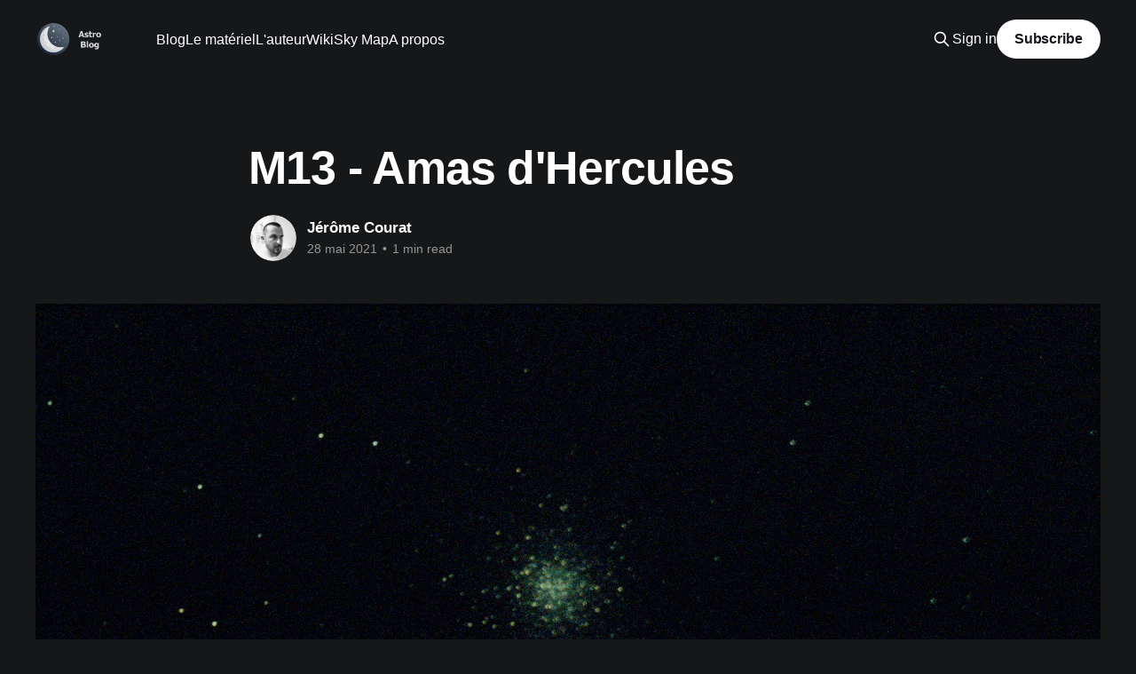

--- FILE ---
content_type: text/html; charset=utf-8
request_url: https://astro.blog.courat.fr/m13-amas-dhercule/
body_size: 5719
content:
<!DOCTYPE html>
<html lang="fr">
<head>

    <title>M13 - Amas d&#x27;Hercules</title>
    <meta charset="utf-8" />
    <meta http-equiv="X-UA-Compatible" content="IE=edge" />
    <meta name="HandheldFriendly" content="True" />
    <meta name="viewport" content="width=device-width, initial-scale=1.0" />

    <link rel="stylesheet" type="text/css" href="/assets/built/screen.css?v=e76601ba47" />

    <link rel="icon" href="https://astro.blog.courat.fr/content/images/size/w256h256/2020/06/logo-1.png" type="image/png" />
    <link rel="canonical" href="https://astro.blog.courat.fr/m13-amas-dhercule/" />
    <meta name="referrer" content="no-referrer-when-downgrade" />
    <link rel="amphtml" href="https://astro.blog.courat.fr/m13-amas-dhercule/amp/" />
    
    <meta property="og:site_name" content="Astro Blog" />
    <meta property="og:type" content="article" />
    <meta property="og:title" content="M13 - Amas d&#x27;Hercules" />
    <meta property="og:description" content="Une petite photomochevite-fait de M13, le 20 mai dernier, premier résultat de
mes activités 2021. 

Prise réalisée en V.A. avec la fameuse GPCAM3 178c, au foyer de mon
tout-beau-tout-neuf 130/650 PDS monté sur la non-moins-rutilante Az-GTi ! Par
contre, pour ce qui est des gains, expo, offset, pfiou... aucune" />
    <meta property="og:url" content="https://astro.blog.courat.fr/m13-amas-dhercule/" />
    <meta property="og:image" content="https://astro.blog.courat.fr/content/images/2021/05/2021-05-27T23.14.56-1.png" />
    <meta property="article:published_time" content="2021-05-27T23:28:13.000Z" />
    <meta property="article:modified_time" content="2021-05-27T23:41:03.000Z" />
    <meta property="article:publisher" content="https://www.facebook.com/jerome.courat" />
    <meta name="twitter:card" content="summary_large_image" />
    <meta name="twitter:title" content="M13 - Amas d&#x27;Hercules" />
    <meta name="twitter:description" content="Une petite photomochevite-fait de M13, le 20 mai dernier, premier résultat de
mes activités 2021. 

Prise réalisée en V.A. avec la fameuse GPCAM3 178c, au foyer de mon
tout-beau-tout-neuf 130/650 PDS monté sur la non-moins-rutilante Az-GTi ! Par
contre, pour ce qui est des gains, expo, offset, pfiou... aucune" />
    <meta name="twitter:url" content="https://astro.blog.courat.fr/m13-amas-dhercule/" />
    <meta name="twitter:image" content="https://astro.blog.courat.fr/content/images/2021/05/2021-05-27T23.14.56-2.png" />
    <meta name="twitter:label1" content="Written by" />
    <meta name="twitter:data1" content="Jérôme Courat" />
    <meta name="twitter:site" content="@JAstroblog" />
    <meta name="twitter:creator" content="@JAstroblog" />
    <meta property="og:image:width" content="1875" />
    <meta property="og:image:height" content="1263" />
    
    <script type="application/ld+json">
{
    "@context": "https://schema.org",
    "@type": "Article",
    "publisher": {
        "@type": "Organization",
        "name": "Astro Blog",
        "url": "https://astro.blog.courat.fr/",
        "logo": {
            "@type": "ImageObject",
            "url": "https://astro.blog.courat.fr/content/images/2020/06/logo-astroblog-1.png"
        }
    },
    "author": {
        "@type": "Person",
        "name": "Jérôme Courat",
        "image": {
            "@type": "ImageObject",
            "url": "//www.gravatar.com/avatar/a7d8271a7b0d70bd3e7adb8285b6b37e?s=250&d=mm&r=x",
            "width": 250,
            "height": 250
        },
        "url": "https://astro.blog.courat.fr/author/jerome/",
        "sameAs": [
            "https://twitter.com/JAstroblog"
        ]
    },
    "headline": "M13 - Amas d&#x27;Hercules",
    "url": "https://astro.blog.courat.fr/m13-amas-dhercule/",
    "datePublished": "2021-05-27T23:28:13.000Z",
    "dateModified": "2021-05-27T23:41:03.000Z",
    "image": {
        "@type": "ImageObject",
        "url": "https://astro.blog.courat.fr/content/images/2021/05/2021-05-27T23.14.56-1.png",
        "width": 1875,
        "height": 1263
    },
    "description": "Une petite photomochevite-fait de M13, le 20 mai dernier, premier résultat de\nmes activités 2021. \n\nPrise réalisée en V.A. avec la fameuse GPCAM3 178c, au foyer de mon\ntout-beau-tout-neuf 130/650 PDS monté sur la non-moins-rutilante Az-GTi ! Par\ncontre, pour ce qui est des gains, expo, offset, pfiou... aucune idée. Je me\nsuis perdu en route, ce soir-là... \n\nConcrètement, j&#x27;ai perdu tous mes repères acquis en 2020 concernant le visuel\nassisté : settings de ma caméra (gain, expo optimaux), stackin",
    "mainEntityOfPage": {
        "@type": "WebPage",
        "@id": "https://astro.blog.courat.fr/"
    }
}
    </script>

    <meta name="generator" content="Ghost 5.26" />
    <link rel="alternate" type="application/rss+xml" title="Astro Blog" href="https://astro.blog.courat.fr/rss/" />
    <script defer src="https://cdn.jsdelivr.net/ghost/portal@~2.22/umd/portal.min.js" data-ghost="https://astro.blog.courat.fr/" data-key="f0611ae689d04098adb466f4e8" data-api="https://astro.blog.courat.fr/ghost/api/content/" crossorigin="anonymous"></script><style id="gh-members-styles">.gh-post-upgrade-cta-content,
.gh-post-upgrade-cta {
    display: flex;
    flex-direction: column;
    align-items: center;
    font-family: -apple-system, BlinkMacSystemFont, 'Segoe UI', Roboto, Oxygen, Ubuntu, Cantarell, 'Open Sans', 'Helvetica Neue', sans-serif;
    text-align: center;
    width: 100%;
    color: #ffffff;
    font-size: 16px;
}

.gh-post-upgrade-cta-content {
    border-radius: 8px;
    padding: 40px 4vw;
}

.gh-post-upgrade-cta h2 {
    color: #ffffff;
    font-size: 28px;
    letter-spacing: -0.2px;
    margin: 0;
    padding: 0;
}

.gh-post-upgrade-cta p {
    margin: 20px 0 0;
    padding: 0;
}

.gh-post-upgrade-cta small {
    font-size: 16px;
    letter-spacing: -0.2px;
}

.gh-post-upgrade-cta a {
    color: #ffffff;
    cursor: pointer;
    font-weight: 500;
    box-shadow: none;
    text-decoration: underline;
}

.gh-post-upgrade-cta a:hover {
    color: #ffffff;
    opacity: 0.8;
    box-shadow: none;
    text-decoration: underline;
}

.gh-post-upgrade-cta a.gh-btn {
    display: block;
    background: #ffffff;
    text-decoration: none;
    margin: 28px 0 0;
    padding: 8px 18px;
    border-radius: 4px;
    font-size: 16px;
    font-weight: 600;
}

.gh-post-upgrade-cta a.gh-btn:hover {
    opacity: 0.92;
}</style>
    <script defer src="https://cdn.jsdelivr.net/ghost/sodo-search@~1.1/umd/sodo-search.min.js" data-key="f0611ae689d04098adb466f4e8" data-styles="https://cdn.jsdelivr.net/ghost/sodo-search@~1.1/umd/main.css" data-sodo-search="https://astro.blog.courat.fr/" crossorigin="anonymous"></script>
    <script defer src="/public/cards.min.js?v=e76601ba47"></script>
    <link rel="stylesheet" type="text/css" href="/public/cards.min.css?v=e76601ba47">
    <script defer src="/public/member-attribution.min.js?v=e76601ba47"></script>
    <!-- Global site tag (gtag.js) - Google Analytics -->
<script async src="https://www.googletagmanager.com/gtag/js?id=G-M9Y7B1H58K"></script>
<script>
  window.dataLayer = window.dataLayer || [];
  function gtag(){dataLayer.push(arguments);}
  gtag('js', new Date());
  gtag('config', 'G-M9Y7B1H58K');
</script>
<script>
    document.documentElement.classList.add('dark-mode');
</script>
<link rel="stylesheet" href="https://cdn.jsdelivr.net/npm/lity@2.4.1/dist/lity.min.css"><style>:root {--ghost-accent-color: #15171A;}</style>

</head>
<body class="post-template is-head-left-logo has-cover">
<div class="viewport">

    <header id="gh-head" class="gh-head outer">
        <div class="gh-head-inner inner">
            <div class="gh-head-brand">
                <a class="gh-head-logo" href="https://astro.blog.courat.fr">
                        <img src="https://astro.blog.courat.fr/content/images/2020/06/logo-astroblog-1.png" alt="Astro Blog">
                </a>
                <button class="gh-search gh-icon-btn" data-ghost-search><svg xmlns="http://www.w3.org/2000/svg" fill="none" viewBox="0 0 24 24" stroke="currentColor" stroke-width="2" width="20" height="20"><path stroke-linecap="round" stroke-linejoin="round" d="M21 21l-6-6m2-5a7 7 0 11-14 0 7 7 0 0114 0z"></path></svg></button>
                <button class="gh-burger"></button>
            </div>

            <nav class="gh-head-menu">
                <ul class="nav">
    <li class="nav-blog"><a href="https://astro.blog.courat.fr">Blog</a></li>
    <li class="nav-le-materiel"><a href="https://astro.blog.courat.fr/materiel/">Le matériel</a></li>
    <li class="nav-lauteur"><a href="https://astro.blog.courat.fr/author/jerome/">L&#x27;auteur</a></li>
    <li class="nav-wiki"><a href="https://wiki.courat.fr/!astro/">Wiki</a></li>
    <li class="nav-sky-map"><a href="https://astro.blog.courat.fr/sky-map/">Sky Map</a></li>
    <li class="nav-a-propos"><a href="https://astro.blog.courat.fr/a-propos/">A propos</a></li>
</ul>

            </nav>

            <div class="gh-head-actions">
                    <button class="gh-search gh-icon-btn" data-ghost-search><svg xmlns="http://www.w3.org/2000/svg" fill="none" viewBox="0 0 24 24" stroke="currentColor" stroke-width="2" width="20" height="20"><path stroke-linecap="round" stroke-linejoin="round" d="M21 21l-6-6m2-5a7 7 0 11-14 0 7 7 0 0114 0z"></path></svg></button>
                    <div class="gh-head-members">
                                <a class="gh-head-link" href="#/portal/signin" data-portal="signin">Sign in</a>
                                <a class="gh-head-button" href="#/portal/signup" data-portal="signup">Subscribe</a>
                    </div>
            </div>
        </div>
    </header>

    <div class="site-content">
        



<main id="site-main" class="site-main">
<article class="article post ">

    <header class="article-header gh-canvas">

        <div class="article-tag post-card-tags">
        </div>

        <h1 class="article-title">M13 - Amas d&#x27;Hercules</h1>


        <div class="article-byline">
        <section class="article-byline-content">

            <ul class="author-list">
                <li class="author-list-item">
                    <a href="/author/jerome/" class="author-avatar">
                        <img class="author-profile-image" src="//www.gravatar.com/avatar/a7d8271a7b0d70bd3e7adb8285b6b37e?s&#x3D;250&amp;d&#x3D;mm&amp;r&#x3D;x" alt="Jérôme Courat" />
                    </a>
                </li>
            </ul>

            <div class="article-byline-meta">
                <h4 class="author-name"><a href="/author/jerome/">Jérôme Courat</a></h4>
                <div class="byline-meta-content">
                    <time class="byline-meta-date" datetime="2021-05-28">28 mai 2021</time>
                        <span class="byline-reading-time"><span class="bull">&bull;</span> 1 min read</span>
                </div>
            </div>

        </section>
        </div>

            <figure class="article-image">
                <img
                    srcset="/content/images/size/w300/2021/05/2021-05-27T23.14.56-1.png 300w,
                            /content/images/size/w600/2021/05/2021-05-27T23.14.56-1.png 600w,
                            /content/images/size/w1000/2021/05/2021-05-27T23.14.56-1.png 1000w,
                            /content/images/size/w2000/2021/05/2021-05-27T23.14.56-1.png 2000w"
                    sizes="(min-width: 1400px) 1400px, 92vw"
                    src="/content/images/size/w2000/2021/05/2021-05-27T23.14.56-1.png"
                    alt="M13 - Amas d&#x27;Hercules"
                />
            </figure>

    </header>

    <section class="gh-content gh-canvas">
        <p>Une petite <em>photomoche  </em>vite-fait de <strong>M13</strong>, le 20 mai dernier, premier résultat de mes activités 2021. </p><p>Prise réalisée en V.A. avec la fameuse GPCAM3 178c, au foyer de mon tout-beau-tout-neuf 130/650 PDS monté sur la non-moins-rutilante Az-GTi ! Par contre, pour ce qui est des gains, expo, offset, pfiou... aucune idée. Je me suis perdu en route, ce soir-là... </p><p>Concrètement, j'ai perdu tous mes repères acquis en 2020 concernant le visuel assisté : settings de ma caméra (gain, expo optimaux), stacking, etc... </p><p>Conclusion, j'ai pris rapido 2 images de M13, complètement bruitées, et je les ai laissées de côté pendant 1 semaine. </p><p>Puis... j'ai retrouvé SiriL. Là, j'ai passé une soirée à bidouiller un peu toutes les options, et j'ai fini par aboutir à... ce résultat. </p><p>A mon goût, il reste une teinte globalement trop verte, mais contrairement à toute attente, le ciel n'est pas trop blanchi malgré la présence de la lune. Il faut dire que j'ai "éteint" une bonne partie du bas de l'histogramme, je pense que j'ai donc perdu énormément d'étoiles de l'amas pour pouvoir nettoyer mon fond de ciel.</p><p>Bilan : pas glorieux, mais déjà bien mieux que les brutes. </p><p>Au final, ça donne envie de s'y remettre !</p><figure class="kg-card kg-image-card kg-card-hascaption"><img src="https://astro.blog.courat.fr/content/images/2021/05/2021-05-27T23.14.56.png" class="kg-image" alt loading="lazy" width="1875" height="1263" srcset="https://astro.blog.courat.fr/content/images/size/w600/2021/05/2021-05-27T23.14.56.png 600w, https://astro.blog.courat.fr/content/images/size/w1000/2021/05/2021-05-27T23.14.56.png 1000w, https://astro.blog.courat.fr/content/images/size/w1600/2021/05/2021-05-27T23.14.56.png 1600w, https://astro.blog.courat.fr/content/images/2021/05/2021-05-27T23.14.56.png 1875w" sizes="(min-width: 720px) 720px"><figcaption>M13</figcaption></figure>
    </section>


</article>
</main>

    <section class="footer-cta outer">
        <div class="inner">
            <h2 class="footer-cta-title">Sign up for more like this.</h2>
            <a class="footer-cta-button" href="#/portal" data-portal>
                <div class="footer-cta-input">Enter your email</div>
                <span>Subscribe</span>
            </a>
        </div>
    </section>



            <aside class="read-more-wrap outer">
                <div class="read-more inner">
                        
<article class="post-card post no-image">


    <div class="post-card-content">

        <a class="post-card-content-link" href="/demarrage-tardif-2023/">
            <header class="post-card-header">
                <div class="post-card-tags">
                </div>
                <h2 class="post-card-title">
                    (R)évolution 2023
                </h2>
            </header>
                <div class="post-card-excerpt">Cette année, petite (r)évolution : un mini-PC au pied de l'installation, utilisé en RDP (Remote Desktop), très pratique à plusieurs titres :

 * Exit les rallonges de 5m de câble USB et les problèmes d'alimentation qui vont avec
 * Exit les soirées assis dans le garage à me casser le dos, bonjour le</div>
        </a>

        <footer class="post-card-meta">
            <time class="post-card-meta-date" datetime="2023-06-25">25 juin 2023</time>
                <span class="post-card-meta-length">3 min read</span>
        </footer>

    </div>

</article>
                        
<article class="post-card post">

    <a class="post-card-image-link" href="/nouveau-setup/">

        <img class="post-card-image"
            srcset="/content/images/size/w300/2022/05/M51_20220526.png 300w,
                    /content/images/size/w600/2022/05/M51_20220526.png 600w,
                    /content/images/size/w1000/2022/05/M51_20220526.png 1000w,
                    /content/images/size/w2000/2022/05/M51_20220526.png 2000w"
            sizes="(max-width: 1000px) 400px, 800px"
            src="/content/images/size/w600/2022/05/M51_20220526.png"
            alt="Nouveau setup..."
            loading="lazy"
        />


    </a>

    <div class="post-card-content">

        <a class="post-card-content-link" href="/nouveau-setup/">
            <header class="post-card-header">
                <div class="post-card-tags">
                </div>
                <h2 class="post-card-title">
                    Nouveau setup...
                </h2>
            </header>
                <div class="post-card-excerpt">... avec du "vieux" ! 

Il y a un an, je me suis lancé dans la réalisation d'un système GoTo OnStep,
pour mon eq3-2. La première partie s'est avérée simple : choix des composants,
tests des moteurs sur table, impression des pièces d'adaptation mécaniques,
approvisionnement des roues dentées et courroies. L'assemblage a également</div>
        </a>

        <footer class="post-card-meta">
            <time class="post-card-meta-date" datetime="2022-05-26">26 mai 2022</time>
                <span class="post-card-meta-length">3 min read</span>
        </footer>

    </div>

</article>
                        
<article class="post-card post">

    <a class="post-card-image-link" href="/soiree-dans-le-lion/">

        <img class="post-card-image"
            srcset="/content/images/size/w300/2022/04/Stack_168frames_1680s_WithDisplayStretch_cropped.png 300w,
                    /content/images/size/w600/2022/04/Stack_168frames_1680s_WithDisplayStretch_cropped.png 600w,
                    /content/images/size/w1000/2022/04/Stack_168frames_1680s_WithDisplayStretch_cropped.png 1000w,
                    /content/images/size/w2000/2022/04/Stack_168frames_1680s_WithDisplayStretch_cropped.png 2000w"
            sizes="(max-width: 1000px) 400px, 800px"
            src="/content/images/size/w600/2022/04/Stack_168frames_1680s_WithDisplayStretch_cropped.png"
            alt="Soirée dans le Lion"
            loading="lazy"
        />


    </a>

    <div class="post-card-content">

        <a class="post-card-content-link" href="/soiree-dans-le-lion/">
            <header class="post-card-header">
                <div class="post-card-tags">
                </div>
                <h2 class="post-card-title">
                    Soirée dans le Lion
                </h2>
            </header>
                <div class="post-card-excerpt">Petit retour en arrière : quelques jours plus tôt, j'ai découvert que le
processus de collimation de mon tube Newton n'est pas si sorcier... je m'y mets
donc sérieusement, et le résultat (de jour) est plutôt satisfaisant ; hâte,
donc, de vérifier ça de nuit !

Cette nuit : bon, pour tout dire, ça</div>
        </a>

        <footer class="post-card-meta">
            <time class="post-card-meta-date" datetime="2022-04-27">27 avr. 2022</time>
                <span class="post-card-meta-length">3 min read</span>
        </footer>

    </div>

</article>
                </div>
            </aside>



    </div>

    <footer class="site-footer outer">
        <div class="inner">
            <section class="copyright"><a href="https://astro.blog.courat.fr">Astro Blog</a> &copy; 2026</section>
            <nav class="site-footer-nav">
                
            </nav>
            <div><a href="https://ghost.org/" target="_blank" rel="noopener">Powered by Ghost</a></div>
        </div>
    </footer>

</div>


<script
    src="https://code.jquery.com/jquery-3.5.1.min.js"
    integrity="sha256-9/aliU8dGd2tb6OSsuzixeV4y/faTqgFtohetphbbj0="
    crossorigin="anonymous">
</script>
<script src="/assets/built/casper.js?v=e76601ba47"></script>
<script>
$(document).ready(function () {
    // Mobile Menu Trigger
    $('.gh-burger').click(function () {
        $('body').toggleClass('gh-head-open');
    });
    // FitVids - Makes video embeds responsive
    $(".gh-content").fitVids();
});
</script>

<script src="https://cdnjs.cloudflare.com/ajax/libs/jquery/3.4.1/jquery.min.js" integrity="sha256-CSXorXvZcTkaix6Yvo6HppcZGetbYMGWSFlBw8HfCJo=" crossorigin="anonymous"></script>
<script src="https://cdn.jsdelivr.net/npm/lity@2.4.1/dist/lity.min.js"></script>
<script>
    $(document).ready(function () {
        $('.kg-gallery-image, .kg-image-card').each(function () {
            var img = $(this).html();
            var imgsrc = $(this).find('img').attr('src');
            $(this).replaceWith('<div class="kg-gallery-image"><a href="' + imgsrc +
                '" data-lity>' + img + '</a></div>')
        })

    });
</script>

</body>
</html>
